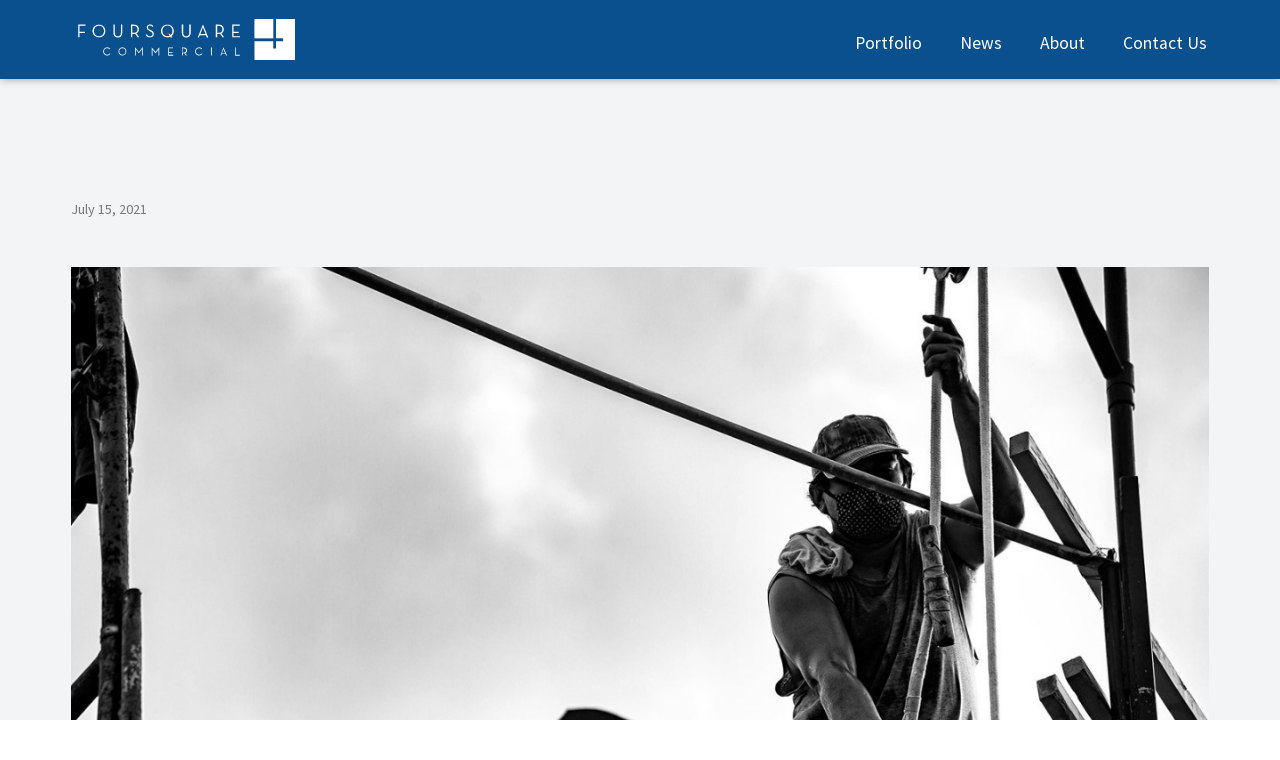

--- FILE ---
content_type: text/html; charset=UTF-8
request_url: https://foursquarecommercial.com/2021/07/15/if-you-cant-outplay-them-outwork-them-ben-hogan/
body_size: 10477
content:
<!doctype html>
<html lang="en-US">
<head>
	<meta charset="UTF-8">
	<meta name="viewport" content="width=device-width, initial-scale=1">
	<link rel="profile" href="https://gmpg.org/xfn/11">
	<meta name='robots' content='index, follow, max-image-preview:large, max-snippet:-1, max-video-preview:-1' />

	<!-- This site is optimized with the Yoast SEO plugin v26.7 - https://yoast.com/wordpress/plugins/seo/ -->
	<title>“If you can’t outplay them, outwork them.” – Ben Hogan - Foursquare Commercial</title>
	<link rel="canonical" href="https://foursquarecommercial.com/2021/07/15/if-you-cant-outplay-them-outwork-them-ben-hogan/" />
	<meta property="og:locale" content="en_US" />
	<meta property="og:type" content="article" />
	<meta property="og:title" content="“If you can’t outplay them, outwork them.” – Ben Hogan - Foursquare Commercial" />
	<meta property="og:description" content="“If you can’t outplay them, outwork them.” – Ben Hogan Like or comment Follow us on Instagram here: @foursquarecommercial" />
	<meta property="og:url" content="https://foursquarecommercial.com/2021/07/15/if-you-cant-outplay-them-outwork-them-ben-hogan/" />
	<meta property="og:site_name" content="Foursquare Commercial" />
	<meta property="article:published_time" content="2021-07-15T16:05:14+00:00" />
	<meta property="article:modified_time" content="2023-11-14T20:56:39+00:00" />
	<meta property="og:image" content="https://foursquarecommercial.com/wp-content/uploads/sites/3/2021/07/217423632_334028061688929_6779643711497927732_n.jpg" />
	<meta property="og:image:width" content="1440" />
	<meta property="og:image:height" content="967" />
	<meta property="og:image:type" content="image/jpeg" />
	<meta name="author" content="Wes Wigginton" />
	<meta name="twitter:card" content="summary_large_image" />
	<meta name="twitter:label1" content="Written by" />
	<meta name="twitter:data1" content="Wes Wigginton" />
	<script type="application/ld+json" class="yoast-schema-graph">{"@context":"https://schema.org","@graph":[{"@type":"Article","@id":"https://foursquarecommercial.com/2021/07/15/if-you-cant-outplay-them-outwork-them-ben-hogan/#article","isPartOf":{"@id":"https://foursquarecommercial.com/2021/07/15/if-you-cant-outplay-them-outwork-them-ben-hogan/"},"author":{"name":"Wes Wigginton","@id":"https://foursquarecommercial.com/#/schema/person/ff586a724b79a2af21fa422232709d01"},"headline":"“If you can’t outplay them, outwork them.” – Ben Hogan","datePublished":"2021-07-15T16:05:14+00:00","dateModified":"2023-11-14T20:56:39+00:00","mainEntityOfPage":{"@id":"https://foursquarecommercial.com/2021/07/15/if-you-cant-outplay-them-outwork-them-ben-hogan/"},"wordCount":42,"commentCount":0,"image":{"@id":"https://foursquarecommercial.com/2021/07/15/if-you-cant-outplay-them-outwork-them-ben-hogan/#primaryimage"},"thumbnailUrl":"https://foursquarecommercial.com/wp-content/uploads/sites/3/2021/07/217423632_334028061688929_6779643711497927732_n.jpg","articleSection":["Instagram"],"inLanguage":"en-US","potentialAction":[{"@type":"CommentAction","name":"Comment","target":["https://foursquarecommercial.com/2021/07/15/if-you-cant-outplay-them-outwork-them-ben-hogan/#respond"]}]},{"@type":"WebPage","@id":"https://foursquarecommercial.com/2021/07/15/if-you-cant-outplay-them-outwork-them-ben-hogan/","url":"https://foursquarecommercial.com/2021/07/15/if-you-cant-outplay-them-outwork-them-ben-hogan/","name":"“If you can’t outplay them, outwork them.” – Ben Hogan - Foursquare Commercial","isPartOf":{"@id":"https://foursquarecommercial.com/#website"},"primaryImageOfPage":{"@id":"https://foursquarecommercial.com/2021/07/15/if-you-cant-outplay-them-outwork-them-ben-hogan/#primaryimage"},"image":{"@id":"https://foursquarecommercial.com/2021/07/15/if-you-cant-outplay-them-outwork-them-ben-hogan/#primaryimage"},"thumbnailUrl":"https://foursquarecommercial.com/wp-content/uploads/sites/3/2021/07/217423632_334028061688929_6779643711497927732_n.jpg","datePublished":"2021-07-15T16:05:14+00:00","dateModified":"2023-11-14T20:56:39+00:00","author":{"@id":"https://foursquarecommercial.com/#/schema/person/ff586a724b79a2af21fa422232709d01"},"breadcrumb":{"@id":"https://foursquarecommercial.com/2021/07/15/if-you-cant-outplay-them-outwork-them-ben-hogan/#breadcrumb"},"inLanguage":"en-US","potentialAction":[{"@type":"ReadAction","target":["https://foursquarecommercial.com/2021/07/15/if-you-cant-outplay-them-outwork-them-ben-hogan/"]}]},{"@type":"ImageObject","inLanguage":"en-US","@id":"https://foursquarecommercial.com/2021/07/15/if-you-cant-outplay-them-outwork-them-ben-hogan/#primaryimage","url":"https://foursquarecommercial.com/wp-content/uploads/sites/3/2021/07/217423632_334028061688929_6779643711497927732_n.jpg","contentUrl":"https://foursquarecommercial.com/wp-content/uploads/sites/3/2021/07/217423632_334028061688929_6779643711497927732_n.jpg","width":1440,"height":967,"caption":"“If you can’t outplay them, outwork them.” – Ben Hogan"},{"@type":"BreadcrumbList","@id":"https://foursquarecommercial.com/2021/07/15/if-you-cant-outplay-them-outwork-them-ben-hogan/#breadcrumb","itemListElement":[{"@type":"ListItem","position":1,"name":"Home","item":"https://foursquarecommercial.com/"},{"@type":"ListItem","position":2,"name":"Blog Archives","item":"https://foursquarecommercial.com/blog-archives/"},{"@type":"ListItem","position":3,"name":"“If you can’t outplay them, outwork them.” – Ben Hogan"}]},{"@type":"WebSite","@id":"https://foursquarecommercial.com/#website","url":"https://foursquarecommercial.com/","name":"Foursquare Commercial","description":"Austin Commercial Builders","potentialAction":[{"@type":"SearchAction","target":{"@type":"EntryPoint","urlTemplate":"https://foursquarecommercial.com/?s={search_term_string}"},"query-input":{"@type":"PropertyValueSpecification","valueRequired":true,"valueName":"search_term_string"}}],"inLanguage":"en-US"},{"@type":"Person","@id":"https://foursquarecommercial.com/#/schema/person/ff586a724b79a2af21fa422232709d01","name":"Wes Wigginton","image":{"@type":"ImageObject","inLanguage":"en-US","@id":"https://foursquarecommercial.com/#/schema/person/image/","url":"https://secure.gravatar.com/avatar/74be2f85bb21f4000ad870f8df2858a39b4aef9289e54dd7947b30ad95ebd295?s=96&d=mm&r=g","contentUrl":"https://secure.gravatar.com/avatar/74be2f85bb21f4000ad870f8df2858a39b4aef9289e54dd7947b30ad95ebd295?s=96&d=mm&r=g","caption":"Wes Wigginton"},"url":"https://foursquarecommercial.com/author/wes/"}]}</script>
	<!-- / Yoast SEO plugin. -->


<link rel='dns-prefetch' href='//use.fontawesome.com' />
<link rel="alternate" type="application/rss+xml" title="Foursquare Commercial &raquo; Feed" href="https://foursquarecommercial.com/feed/" />
<link rel="alternate" type="application/rss+xml" title="Foursquare Commercial &raquo; Comments Feed" href="https://foursquarecommercial.com/comments/feed/" />

        <link rel="preconnect" crossorigin="crossorigin" href="https://fonts.googleapis.com">

        <script>
           WebFontConfig = {
              google: { 
                families: ['Source Sans Pro', 'Lora', 'Josefin Sans']
                }
           };
        </script>

        <script>
            (function() {
                if (/Edge\/\d./i.test(navigator.userAgent)){
                    var fontCss = document.createElement('link');
                    fontCss.type = 'text/css';
                    fontCss.rel = 'stylesheet';
                    fontCss.href = 'https://fonts.googleapis.com/css?family=Source+Sans+Pro%7CLora%7CJosefin+Sans';
                    var s = document.getElementsByTagName('script')[0];
                    s.parentNode.insertBefore(fontCss, s);
                }
            })();
        </script>

        
        
        <link rel="alternate" type="application/rss+xml" title="Foursquare Commercial &raquo; “If you can’t outplay them, outwork them.” – Ben Hogan Comments Feed" href="https://foursquarecommercial.com/2021/07/15/if-you-cant-outplay-them-outwork-them-ben-hogan/feed/" />
<link rel="alternate" title="oEmbed (JSON)" type="application/json+oembed" href="https://foursquarecommercial.com/wp-json/oembed/1.0/embed?url=https%3A%2F%2Ffoursquarecommercial.com%2F2021%2F07%2F15%2Fif-you-cant-outplay-them-outwork-them-ben-hogan%2F" />
<link rel="alternate" title="oEmbed (XML)" type="text/xml+oembed" href="https://foursquarecommercial.com/wp-json/oembed/1.0/embed?url=https%3A%2F%2Ffoursquarecommercial.com%2F2021%2F07%2F15%2Fif-you-cant-outplay-them-outwork-them-ben-hogan%2F&#038;format=xml" />
<style id='wp-img-auto-sizes-contain-inline-css' type='text/css'>
img:is([sizes=auto i],[sizes^="auto," i]){contain-intrinsic-size:3000px 1500px}
/*# sourceURL=wp-img-auto-sizes-contain-inline-css */
</style>
<link rel='stylesheet' id='igp-jplayer-style-css' href='https://foursquarecommercial.com/wp-content/plugins/instagrate-pro/assets/css/video.css' type='text/css' media='all' />
<style id='wp-emoji-styles-inline-css' type='text/css'>

	img.wp-smiley, img.emoji {
		display: inline !important;
		border: none !important;
		box-shadow: none !important;
		height: 1em !important;
		width: 1em !important;
		margin: 0 0.07em !important;
		vertical-align: -0.1em !important;
		background: none !important;
		padding: 0 !important;
	}
/*# sourceURL=wp-emoji-styles-inline-css */
</style>
<style id='wp-block-library-inline-css' type='text/css'>
:root{--wp-block-synced-color:#7a00df;--wp-block-synced-color--rgb:122,0,223;--wp-bound-block-color:var(--wp-block-synced-color);--wp-editor-canvas-background:#ddd;--wp-admin-theme-color:#007cba;--wp-admin-theme-color--rgb:0,124,186;--wp-admin-theme-color-darker-10:#006ba1;--wp-admin-theme-color-darker-10--rgb:0,107,160.5;--wp-admin-theme-color-darker-20:#005a87;--wp-admin-theme-color-darker-20--rgb:0,90,135;--wp-admin-border-width-focus:2px}@media (min-resolution:192dpi){:root{--wp-admin-border-width-focus:1.5px}}.wp-element-button{cursor:pointer}:root .has-very-light-gray-background-color{background-color:#eee}:root .has-very-dark-gray-background-color{background-color:#313131}:root .has-very-light-gray-color{color:#eee}:root .has-very-dark-gray-color{color:#313131}:root .has-vivid-green-cyan-to-vivid-cyan-blue-gradient-background{background:linear-gradient(135deg,#00d084,#0693e3)}:root .has-purple-crush-gradient-background{background:linear-gradient(135deg,#34e2e4,#4721fb 50%,#ab1dfe)}:root .has-hazy-dawn-gradient-background{background:linear-gradient(135deg,#faaca8,#dad0ec)}:root .has-subdued-olive-gradient-background{background:linear-gradient(135deg,#fafae1,#67a671)}:root .has-atomic-cream-gradient-background{background:linear-gradient(135deg,#fdd79a,#004a59)}:root .has-nightshade-gradient-background{background:linear-gradient(135deg,#330968,#31cdcf)}:root .has-midnight-gradient-background{background:linear-gradient(135deg,#020381,#2874fc)}:root{--wp--preset--font-size--normal:16px;--wp--preset--font-size--huge:42px}.has-regular-font-size{font-size:1em}.has-larger-font-size{font-size:2.625em}.has-normal-font-size{font-size:var(--wp--preset--font-size--normal)}.has-huge-font-size{font-size:var(--wp--preset--font-size--huge)}.has-text-align-center{text-align:center}.has-text-align-left{text-align:left}.has-text-align-right{text-align:right}.has-fit-text{white-space:nowrap!important}#end-resizable-editor-section{display:none}.aligncenter{clear:both}.items-justified-left{justify-content:flex-start}.items-justified-center{justify-content:center}.items-justified-right{justify-content:flex-end}.items-justified-space-between{justify-content:space-between}.screen-reader-text{border:0;clip-path:inset(50%);height:1px;margin:-1px;overflow:hidden;padding:0;position:absolute;width:1px;word-wrap:normal!important}.screen-reader-text:focus{background-color:#ddd;clip-path:none;color:#444;display:block;font-size:1em;height:auto;left:5px;line-height:normal;padding:15px 23px 14px;text-decoration:none;top:5px;width:auto;z-index:100000}html :where(.has-border-color){border-style:solid}html :where([style*=border-top-color]){border-top-style:solid}html :where([style*=border-right-color]){border-right-style:solid}html :where([style*=border-bottom-color]){border-bottom-style:solid}html :where([style*=border-left-color]){border-left-style:solid}html :where([style*=border-width]){border-style:solid}html :where([style*=border-top-width]){border-top-style:solid}html :where([style*=border-right-width]){border-right-style:solid}html :where([style*=border-bottom-width]){border-bottom-style:solid}html :where([style*=border-left-width]){border-left-style:solid}html :where(img[class*=wp-image-]){height:auto;max-width:100%}:where(figure){margin:0 0 1em}html :where(.is-position-sticky){--wp-admin--admin-bar--position-offset:var(--wp-admin--admin-bar--height,0px)}@media screen and (max-width:600px){html :where(.is-position-sticky){--wp-admin--admin-bar--position-offset:0px}}

/*# sourceURL=wp-block-library-inline-css */
</style><style id='global-styles-inline-css' type='text/css'>
:root{--wp--preset--aspect-ratio--square: 1;--wp--preset--aspect-ratio--4-3: 4/3;--wp--preset--aspect-ratio--3-4: 3/4;--wp--preset--aspect-ratio--3-2: 3/2;--wp--preset--aspect-ratio--2-3: 2/3;--wp--preset--aspect-ratio--16-9: 16/9;--wp--preset--aspect-ratio--9-16: 9/16;--wp--preset--color--black: #000000;--wp--preset--color--cyan-bluish-gray: #abb8c3;--wp--preset--color--white: #ffffff;--wp--preset--color--pale-pink: #f78da7;--wp--preset--color--vivid-red: #cf2e2e;--wp--preset--color--luminous-vivid-orange: #ff6900;--wp--preset--color--luminous-vivid-amber: #fcb900;--wp--preset--color--light-green-cyan: #7bdcb5;--wp--preset--color--vivid-green-cyan: #00d084;--wp--preset--color--pale-cyan-blue: #8ed1fc;--wp--preset--color--vivid-cyan-blue: #0693e3;--wp--preset--color--vivid-purple: #9b51e0;--wp--preset--gradient--vivid-cyan-blue-to-vivid-purple: linear-gradient(135deg,rgb(6,147,227) 0%,rgb(155,81,224) 100%);--wp--preset--gradient--light-green-cyan-to-vivid-green-cyan: linear-gradient(135deg,rgb(122,220,180) 0%,rgb(0,208,130) 100%);--wp--preset--gradient--luminous-vivid-amber-to-luminous-vivid-orange: linear-gradient(135deg,rgb(252,185,0) 0%,rgb(255,105,0) 100%);--wp--preset--gradient--luminous-vivid-orange-to-vivid-red: linear-gradient(135deg,rgb(255,105,0) 0%,rgb(207,46,46) 100%);--wp--preset--gradient--very-light-gray-to-cyan-bluish-gray: linear-gradient(135deg,rgb(238,238,238) 0%,rgb(169,184,195) 100%);--wp--preset--gradient--cool-to-warm-spectrum: linear-gradient(135deg,rgb(74,234,220) 0%,rgb(151,120,209) 20%,rgb(207,42,186) 40%,rgb(238,44,130) 60%,rgb(251,105,98) 80%,rgb(254,248,76) 100%);--wp--preset--gradient--blush-light-purple: linear-gradient(135deg,rgb(255,206,236) 0%,rgb(152,150,240) 100%);--wp--preset--gradient--blush-bordeaux: linear-gradient(135deg,rgb(254,205,165) 0%,rgb(254,45,45) 50%,rgb(107,0,62) 100%);--wp--preset--gradient--luminous-dusk: linear-gradient(135deg,rgb(255,203,112) 0%,rgb(199,81,192) 50%,rgb(65,88,208) 100%);--wp--preset--gradient--pale-ocean: linear-gradient(135deg,rgb(255,245,203) 0%,rgb(182,227,212) 50%,rgb(51,167,181) 100%);--wp--preset--gradient--electric-grass: linear-gradient(135deg,rgb(202,248,128) 0%,rgb(113,206,126) 100%);--wp--preset--gradient--midnight: linear-gradient(135deg,rgb(2,3,129) 0%,rgb(40,116,252) 100%);--wp--preset--font-size--small: 13px;--wp--preset--font-size--medium: 20px;--wp--preset--font-size--large: 36px;--wp--preset--font-size--x-large: 42px;--wp--preset--spacing--20: 0.44rem;--wp--preset--spacing--30: 0.67rem;--wp--preset--spacing--40: 1rem;--wp--preset--spacing--50: 1.5rem;--wp--preset--spacing--60: 2.25rem;--wp--preset--spacing--70: 3.38rem;--wp--preset--spacing--80: 5.06rem;--wp--preset--shadow--natural: 6px 6px 9px rgba(0, 0, 0, 0.2);--wp--preset--shadow--deep: 12px 12px 50px rgba(0, 0, 0, 0.4);--wp--preset--shadow--sharp: 6px 6px 0px rgba(0, 0, 0, 0.2);--wp--preset--shadow--outlined: 6px 6px 0px -3px rgb(255, 255, 255), 6px 6px rgb(0, 0, 0);--wp--preset--shadow--crisp: 6px 6px 0px rgb(0, 0, 0);}:where(.is-layout-flex){gap: 0.5em;}:where(.is-layout-grid){gap: 0.5em;}body .is-layout-flex{display: flex;}.is-layout-flex{flex-wrap: wrap;align-items: center;}.is-layout-flex > :is(*, div){margin: 0;}body .is-layout-grid{display: grid;}.is-layout-grid > :is(*, div){margin: 0;}:where(.wp-block-columns.is-layout-flex){gap: 2em;}:where(.wp-block-columns.is-layout-grid){gap: 2em;}:where(.wp-block-post-template.is-layout-flex){gap: 1.25em;}:where(.wp-block-post-template.is-layout-grid){gap: 1.25em;}.has-black-color{color: var(--wp--preset--color--black) !important;}.has-cyan-bluish-gray-color{color: var(--wp--preset--color--cyan-bluish-gray) !important;}.has-white-color{color: var(--wp--preset--color--white) !important;}.has-pale-pink-color{color: var(--wp--preset--color--pale-pink) !important;}.has-vivid-red-color{color: var(--wp--preset--color--vivid-red) !important;}.has-luminous-vivid-orange-color{color: var(--wp--preset--color--luminous-vivid-orange) !important;}.has-luminous-vivid-amber-color{color: var(--wp--preset--color--luminous-vivid-amber) !important;}.has-light-green-cyan-color{color: var(--wp--preset--color--light-green-cyan) !important;}.has-vivid-green-cyan-color{color: var(--wp--preset--color--vivid-green-cyan) !important;}.has-pale-cyan-blue-color{color: var(--wp--preset--color--pale-cyan-blue) !important;}.has-vivid-cyan-blue-color{color: var(--wp--preset--color--vivid-cyan-blue) !important;}.has-vivid-purple-color{color: var(--wp--preset--color--vivid-purple) !important;}.has-black-background-color{background-color: var(--wp--preset--color--black) !important;}.has-cyan-bluish-gray-background-color{background-color: var(--wp--preset--color--cyan-bluish-gray) !important;}.has-white-background-color{background-color: var(--wp--preset--color--white) !important;}.has-pale-pink-background-color{background-color: var(--wp--preset--color--pale-pink) !important;}.has-vivid-red-background-color{background-color: var(--wp--preset--color--vivid-red) !important;}.has-luminous-vivid-orange-background-color{background-color: var(--wp--preset--color--luminous-vivid-orange) !important;}.has-luminous-vivid-amber-background-color{background-color: var(--wp--preset--color--luminous-vivid-amber) !important;}.has-light-green-cyan-background-color{background-color: var(--wp--preset--color--light-green-cyan) !important;}.has-vivid-green-cyan-background-color{background-color: var(--wp--preset--color--vivid-green-cyan) !important;}.has-pale-cyan-blue-background-color{background-color: var(--wp--preset--color--pale-cyan-blue) !important;}.has-vivid-cyan-blue-background-color{background-color: var(--wp--preset--color--vivid-cyan-blue) !important;}.has-vivid-purple-background-color{background-color: var(--wp--preset--color--vivid-purple) !important;}.has-black-border-color{border-color: var(--wp--preset--color--black) !important;}.has-cyan-bluish-gray-border-color{border-color: var(--wp--preset--color--cyan-bluish-gray) !important;}.has-white-border-color{border-color: var(--wp--preset--color--white) !important;}.has-pale-pink-border-color{border-color: var(--wp--preset--color--pale-pink) !important;}.has-vivid-red-border-color{border-color: var(--wp--preset--color--vivid-red) !important;}.has-luminous-vivid-orange-border-color{border-color: var(--wp--preset--color--luminous-vivid-orange) !important;}.has-luminous-vivid-amber-border-color{border-color: var(--wp--preset--color--luminous-vivid-amber) !important;}.has-light-green-cyan-border-color{border-color: var(--wp--preset--color--light-green-cyan) !important;}.has-vivid-green-cyan-border-color{border-color: var(--wp--preset--color--vivid-green-cyan) !important;}.has-pale-cyan-blue-border-color{border-color: var(--wp--preset--color--pale-cyan-blue) !important;}.has-vivid-cyan-blue-border-color{border-color: var(--wp--preset--color--vivid-cyan-blue) !important;}.has-vivid-purple-border-color{border-color: var(--wp--preset--color--vivid-purple) !important;}.has-vivid-cyan-blue-to-vivid-purple-gradient-background{background: var(--wp--preset--gradient--vivid-cyan-blue-to-vivid-purple) !important;}.has-light-green-cyan-to-vivid-green-cyan-gradient-background{background: var(--wp--preset--gradient--light-green-cyan-to-vivid-green-cyan) !important;}.has-luminous-vivid-amber-to-luminous-vivid-orange-gradient-background{background: var(--wp--preset--gradient--luminous-vivid-amber-to-luminous-vivid-orange) !important;}.has-luminous-vivid-orange-to-vivid-red-gradient-background{background: var(--wp--preset--gradient--luminous-vivid-orange-to-vivid-red) !important;}.has-very-light-gray-to-cyan-bluish-gray-gradient-background{background: var(--wp--preset--gradient--very-light-gray-to-cyan-bluish-gray) !important;}.has-cool-to-warm-spectrum-gradient-background{background: var(--wp--preset--gradient--cool-to-warm-spectrum) !important;}.has-blush-light-purple-gradient-background{background: var(--wp--preset--gradient--blush-light-purple) !important;}.has-blush-bordeaux-gradient-background{background: var(--wp--preset--gradient--blush-bordeaux) !important;}.has-luminous-dusk-gradient-background{background: var(--wp--preset--gradient--luminous-dusk) !important;}.has-pale-ocean-gradient-background{background: var(--wp--preset--gradient--pale-ocean) !important;}.has-electric-grass-gradient-background{background: var(--wp--preset--gradient--electric-grass) !important;}.has-midnight-gradient-background{background: var(--wp--preset--gradient--midnight) !important;}.has-small-font-size{font-size: var(--wp--preset--font-size--small) !important;}.has-medium-font-size{font-size: var(--wp--preset--font-size--medium) !important;}.has-large-font-size{font-size: var(--wp--preset--font-size--large) !important;}.has-x-large-font-size{font-size: var(--wp--preset--font-size--x-large) !important;}
:where(.wp-block-visual-portfolio-loop.is-layout-flex){gap: 1.25em;}:where(.wp-block-visual-portfolio-loop.is-layout-grid){gap: 1.25em;}
/*# sourceURL=global-styles-inline-css */
</style>

<style id='classic-theme-styles-inline-css' type='text/css'>
/*! This file is auto-generated */
.wp-block-button__link{color:#fff;background-color:#32373c;border-radius:9999px;box-shadow:none;text-decoration:none;padding:calc(.667em + 2px) calc(1.333em + 2px);font-size:1.125em}.wp-block-file__button{background:#32373c;color:#fff;text-decoration:none}
/*# sourceURL=/wp-includes/css/classic-themes.min.css */
</style>
<link rel='stylesheet' id='wpsr_main_css-css' href='https://foursquarecommercial.com/wp-content/plugins/wp-socializer/public/css/wpsr.min.css' type='text/css' media='all' />
<link rel='stylesheet' id='wpsr_fa_icons-css' href='https://use.fontawesome.com/releases/v6.7.2/css/all.css?ver=7.9' type='text/css' media='all' />
<link rel='stylesheet' id='contact-form-7-css' href='https://foursquarecommercial.com/wp-content/plugins/contact-form-7/includes/css/styles.css' type='text/css' media='all' />
<link rel='stylesheet' id='foursquarebuilders-2019-style-css' href='https://foursquarecommercial.com/wp-content/themes/foursquarecommercial/style.css' type='text/css' media='all' />
<script type="text/javascript" src="https://foursquarecommercial.com/wp-includes/js/jquery/jquery.min.js" id="jquery-core-js"></script>
<script type="text/javascript" src="https://foursquarecommercial.com/wp-includes/js/jquery/jquery-migrate.min.js" id="jquery-migrate-js"></script>
<script type="text/javascript" src="https://foursquarecommercial.com/wp-content/plugins/instagrate-pro/assets/js/lib/jquery.jplayer/jquery.jplayer.min.js" id="igp-jplayer-js"></script>
<link rel="https://api.w.org/" href="https://foursquarecommercial.com/wp-json/" /><link rel="alternate" title="JSON" type="application/json" href="https://foursquarecommercial.com/wp-json/wp/v2/posts/1848" /><link rel="EditURI" type="application/rsd+xml" title="RSD" href="https://foursquarecommercial.com/xmlrpc.php?rsd" />
<meta name="generator" content="WordPress 6.9" />
<link rel='shortlink' href='https://foursquarecommercial.com/?p=1848' />
<script type='text/javascript'>
/* <![CDATA[ */
var VPData = {"version":"3.4.1","pro":false,"__":{"couldnt_retrieve_vp":"Couldn't retrieve Visual Portfolio ID.","pswp_close":"Close (Esc)","pswp_share":"Share","pswp_fs":"Toggle fullscreen","pswp_zoom":"Zoom in\/out","pswp_prev":"Previous (arrow left)","pswp_next":"Next (arrow right)","pswp_share_fb":"Share on Facebook","pswp_share_tw":"Tweet","pswp_share_x":"X","pswp_share_pin":"Pin it","pswp_download":"Download","fancybox_close":"Close","fancybox_next":"Next","fancybox_prev":"Previous","fancybox_error":"The requested content cannot be loaded. <br \/> Please try again later.","fancybox_play_start":"Start slideshow","fancybox_play_stop":"Pause slideshow","fancybox_full_screen":"Full screen","fancybox_thumbs":"Thumbnails","fancybox_download":"Download","fancybox_share":"Share","fancybox_zoom":"Zoom"},"settingsPopupGallery":{"enable_on_wordpress_images":false,"vendor":"fancybox","deep_linking":false,"deep_linking_url_to_share_images":false,"show_arrows":true,"show_counter":true,"show_zoom_button":true,"show_fullscreen_button":true,"show_share_button":true,"show_close_button":true,"show_thumbs":true,"show_download_button":false,"show_slideshow":false,"click_to_zoom":true,"restore_focus":true},"screenSizes":[320,576,768,992,1200]};
/* ]]> */
</script>
		<noscript>
			<style type="text/css">
				.vp-portfolio__preloader-wrap{display:none}.vp-portfolio__filter-wrap,.vp-portfolio__items-wrap,.vp-portfolio__pagination-wrap,.vp-portfolio__sort-wrap{opacity:1;visibility:visible}.vp-portfolio__item .vp-portfolio__item-img noscript+img,.vp-portfolio__thumbnails-wrap{display:none}
			</style>
		</noscript>
		<link rel="pingback" href="https://foursquarecommercial.com/xmlrpc.php">		<style type="text/css">
			/* If html does not have either class, do not show lazy loaded images. */
			html:not(.vp-lazyload-enabled):not(.js) .vp-lazyload {
				display: none;
			}
		</style>
		<script>
			document.documentElement.classList.add(
				'vp-lazyload-enabled'
			);
		</script>
		<link rel="icon" href="https://foursquarecommercial.com/wp-content/uploads/sites/3/2023/05/cropped-FourSquare-Commercial-01-32x32.jpg" sizes="32x32" />
<link rel="icon" href="https://foursquarecommercial.com/wp-content/uploads/sites/3/2023/05/cropped-FourSquare-Commercial-01-192x192.jpg" sizes="192x192" />
<link rel="apple-touch-icon" href="https://foursquarecommercial.com/wp-content/uploads/sites/3/2023/05/cropped-FourSquare-Commercial-01-180x180.jpg" />
<meta name="msapplication-TileImage" content="https://foursquarecommercial.com/wp-content/uploads/sites/3/2023/05/cropped-FourSquare-Commercial-01-270x270.jpg" />
		<style type="text/css" id="wp-custom-css">
			.vp-portfolio__item-meta-title {line-height: 1em !important;}

.vp-portfolio__item-meta-title small {display: block; margin-top: .3em; color: #666;}

.entry-title {display: none;}		</style>
		</head>

<body data-rsssl=1 class="wp-singular post-template-default single single-post postid-1848 single-format-standard wp-theme-foursquarebuilders-2019 wp-child-theme-foursquarecommercial metaslider-plugin no-sidebar no-post-thumbnail">
<div id="page" class="site">
	<a class="skip-link screen-reader-text" href="#content">Skip to content</a>

	<header id="masthead" class="site-header" role="banner">
		<div class="container">
			<div class="row">
				<div class="col-md-12">
					<div class="site-branding">
						<div class="site-title"><a href="https://foursquarecommercial.com/" rel="home"><img src="https://foursquarecommercial.com/wp-content/themes/foursquarecommercial/images/Foursquare_Commercial_logo_horizontal_white.svg" id="mobile-logo-header" alt="Foursquare Commercial - Austin Commercial Builders" width="224" height="43"><!--<img src="https://foursquarecommercial.com/wp-content/themes/foursquarecommercial/images/Foursquare_Commercial_logo_stacked_white.svg" id="desktop-logo-header" alt="Foursquare Commercial - Austin Commercial Builders" width="200" height="95">--></a></div>
					</div><!-- .site-branding -->
					<button id="nav-toggle" aria-controls="primary-menu" aria-expanded="false"><i class="screen-reader-text">Menu</i><span></span></button>

					<form role="search" method="get" class="search-form" id="header-search-form" action="https://foursquarecommercial.com/">
						<label>
							<!--<img src="https://foursquarecommercial.com/wp-content/themes/foursquarecommercial/images/search_white.svg" alt="Search" id="header-search-icon">-->
							<span class="screen-reader-text">Search for:</span>
							<input type="search" class="search-field" placeholder="Search..." value="" name="s">
						</label>
						<!--<input type="submit" class="search-submit" value="Search">-->
					</form>

					<nav id="site-navigation" class="main-navigation" role="navigation">
					
						<div class="menu-primary-container"><ul id="primary-menu" class="menu"><li id="menu-item-188" class="menu-item menu-item-type-post_type menu-item-object-page menu-item-188"><a href="https://foursquarecommercial.com/portfolio/" data-ps2id-api="true">Portfolio</a></li>
<li id="menu-item-180" class="menu-item menu-item-type-post_type menu-item-object-page menu-item-180"><a href="https://foursquarecommercial.com/news/" data-ps2id-api="true">News</a></li>
<li id="menu-item-189" class="menu-item menu-item-type-post_type menu-item-object-page menu-item-189"><a href="https://foursquarecommercial.com/about-us/" data-ps2id-api="true">About</a></li>
<li id="menu-item-57" class="menu-item menu-item-type-post_type menu-item-object-page menu-item-57"><a href="https://foursquarecommercial.com/contact-us/" data-ps2id-api="true">Contact Us</a></li>
</ul></div>						
					</nav><!-- #site-navigation -->
				</div>
			</div>
		</div>

	</header><!-- #masthead -->

	<div id="content" class="site-content" role="main">

	<div id="primary" class="content-area">
		<main id="main" class="site-main">

		
<article id="post-1848" class="post-1848 post type-post status-publish format-standard has-post-thumbnail hentry category-instagram">

    

    <header class="entry-header  entry-header-no-featured-image" >
            </header><!-- .entry-header -->

    <div class="container">
        <div class="row">
            <div class="col-md-12">
                <div class="entry-content">        

                    <h1 class="entry-title">“If you can’t outplay them, outwork them.” – Ben Hogan</h1>
                    <div class="posted-on">
                        July 15, 2021                    </div>

                    <p><br />
<a href="https://www.instagram.com/p/CRWpfurLBPO/" title="“If you can’t outplay them, outwork them.” – Ben Hogan" target="_blank" rel="noopener noreferrer"><img fetchpriority="high" decoding="async" width="1440" height="967" alt="“If you can’t outplay them, outwork them.” – Ben Hogan" src="https://foursquarecommercial.com/wp-content/uploads/sites/3/2021/07/217423632_334028061688929_6779643711497927732_n.jpg" class="image  wp-image-1849 img-fluid" srcset="https://foursquarecommercial.com/wp-content/uploads/sites/3/2021/07/217423632_334028061688929_6779643711497927732_n.jpg 1440w, https://foursquarecommercial.com/wp-content/uploads/sites/3/2021/07/217423632_334028061688929_6779643711497927732_n-300x201.jpg 300w, https://foursquarecommercial.com/wp-content/uploads/sites/3/2021/07/217423632_334028061688929_6779643711497927732_n-1024x688.jpg 1024w, https://foursquarecommercial.com/wp-content/uploads/sites/3/2021/07/217423632_334028061688929_6779643711497927732_n-768x516.jpg 768w, https://foursquarecommercial.com/wp-content/uploads/sites/3/2021/07/217423632_334028061688929_6779643711497927732_n-500x336.jpg 500w, https://foursquarecommercial.com/wp-content/uploads/sites/3/2021/07/217423632_334028061688929_6779643711497927732_n-800x537.jpg 800w, https://foursquarecommercial.com/wp-content/uploads/sites/3/2021/07/217423632_334028061688929_6779643711497927732_n-1280x860.jpg 1280w" sizes="(max-width: 1440px) 100vw, 1440px" /></a></p>
<p>“If you can’t outplay them, outwork them.” – Ben Hogan</p>
<p><a href="https://www.instagram.com/p/CRWpfurLBPO/" title="“If you can’t outplay them, outwork them.” – Ben Hogan" target="_blank" rel="noopener noreferrer">Like or comment</a></p>
<p>Follow us on Instagram here: <a href="https://www.instagram.com/foursquarecommercial/">@foursquarecommercial</a></p>

                                    </div><!-- .entry-content -->
            </div>
        </div>
    </div>

</article><!-- #post-1848 -->
            <div class="container">
                <div class="row">
                    <div class="col-md-12">
                        
	<nav class="navigation post-navigation" aria-label="Posts">
		<h2 class="screen-reader-text">Post navigation</h2>
		<div class="nav-links"><div class="nav-previous"><a href="https://foursquarecommercial.com/2021/07/15/living-room-coming-soon/" rel="prev">Previous post</a></div><div class="nav-next"><a href="https://foursquarecommercial.com/2021/07/20/ogee-that-tile-pattern-is-gorgeous/" rel="next">Next post</a></div></div>
	</nav>    
                    </div>
                </div>
                <div class="row">
                    <div class="col-md-12">
                        
<div class="container">
    <div class="row">
        <div class="col-md-12">
            <div id="comments" class="comments-area">

		<div id="respond" class="comment-respond">
		<h3 id="reply-title" class="comment-reply-title">Leave a Reply <small><a rel="nofollow" id="cancel-comment-reply-link" href="/2021/07/15/if-you-cant-outplay-them-outwork-them-ben-hogan/#respond" style="display:none;">Cancel reply</a></small></h3><form action="https://foursquarecommercial.com/wp-comments-post.php" method="post" id="commentform" class="comment-form"><p class="comment-notes"><span id="email-notes">Your email address will not be published.</span> <span class="required-field-message">Required fields are marked <span class="required">*</span></span></p><p class="comment-form-comment"><label for="comment">Comment <span class="required">*</span></label> <textarea id="comment" name="comment" cols="45" rows="8" maxlength="65525" required></textarea></p><p class="comment-form-author"><label for="author">Name <span class="required">*</span></label> <input id="author" name="author" type="text" value="" size="30" maxlength="245" autocomplete="name" required /></p>
<p class="comment-form-email"><label for="email">Email <span class="required">*</span></label> <input id="email" name="email" type="email" value="" size="30" maxlength="100" aria-describedby="email-notes" autocomplete="email" required /></p>
<p class="comment-form-url"><label for="url">Website</label> <input id="url" name="url" type="url" value="" size="30" maxlength="200" autocomplete="url" /></p>
<p class="comment-form-cookies-consent"><input id="wp-comment-cookies-consent" name="wp-comment-cookies-consent" type="checkbox" value="yes" /> <label for="wp-comment-cookies-consent">Save my name, email, and website in this browser for the next time I comment.</label></p>
<p class="form-submit"><input name="submit" type="submit" id="submit" class="submit" value="Post Comment" /> <input type='hidden' name='comment_post_ID' value='1848' id='comment_post_ID' />
<input type='hidden' name='comment_parent' id='comment_parent' value='0' />
</p><p style="display: none;"><input type="hidden" id="akismet_comment_nonce" name="akismet_comment_nonce" value="76b03ae488" /></p><p style="display: none !important;" class="akismet-fields-container" data-prefix="ak_"><label>&#916;<textarea name="ak_hp_textarea" cols="45" rows="8" maxlength="100"></textarea></label><input type="hidden" id="ak_js_1" name="ak_js" value="27"/><script>document.getElementById( "ak_js_1" ).setAttribute( "value", ( new Date() ).getTime() );</script></p></form>	</div><!-- #respond -->
	
            </div><!-- #comments -->
        </div>
    </div>
</div>                    </div>                    
                </div>
            </div>
            
		</main><!-- #main -->
	</div><!-- #primary -->


	</div><!-- #content -->

	<footer id="footer-container" class="site-footer container">
	    <div class="row">
	        <!--<div class="col-md-3 col-xs-hide">
                <a href="https://foursquarecommercial.com/" rel="home"><img src="https://foursquarecommercial.com/wp-content/themes/foursquarecommercial/images/Foursquare_Commercial_logo_horizontal.svg" id="footer-logo" alt="Foursquare Commercial - Austin Commercial Builders" width="300" height="55"></a>
            </div>-->
	        <div class="col-md-4">
	            <section id="text-2" class="widget widget_text">			<div class="textwidget"><p>507 Walsh St. • Austin, TX 78703<br />
Mobile: (512) 623-9684<br />
Office: (512) 912-7533<br />
<a href="mailto:mherman@foursquarecommercial.com" target="_blank" rel="noopener">mherman@foursquarecommercial.<wbr />com</a></p>
</div>
		</section>	        </div>
	        <div class="col-md-4">
	            <section id="custom_html-3" class="widget_text widget widget_custom_html"><div class="textwidget custom-html-widget"><div style="margin-top: -10px;">

<!-- wp:spacer {"height":"10px"} -->
<div style="height:10px" aria-hidden="true" class="wp-block-spacer"></div>
<!-- /wp:spacer -->

<!-- wp:buttons {"layout":{"type":"flex","justifyContent":"center"}} -->
<div class="wp-block-buttons" style="text-align: center;     justify-content: center; display: flex;"><!-- wp:button {"textAlign":"center","textColor":"white","width":50,"style":{"elements":{"link":{"color":{"text":"#ffffff"}}},"color":{"background":"#0a508d"}},"fontSize":"medium"} -->
<div class="wp-block-button has-custom-width wp-block-button__width-75 has-custom-font-size has-medium-font-size" style="text-align: center;"><a class="wp-block-button__link has-white-color has-text-color has-background has-link-color has-text-align-center wp-element-button" href="/contact/#contact_form" style="background-color:#0a508d; color: #fff !important; text-align: center; font-size: 18px;">Contact Us</a></div>
<!-- /wp:button --></div>
<!-- /wp:buttons -->
</div></div></section>	        </div>
	        <div class="col-md-4">
	            <section id="text-6" class="widget widget_text">			<div class="textwidget"><div style="text-align: right; color: #666;"><span style="color: rgba(0,0,0,.4);">Site by <a style="color: rgba(0,0,0,.4) !important;" href="https://serafinistudios.com/">Serafini Studios</a></span></div>
<div style="text-align: right; color: #666;">© Foursquare Builders<br />
<a href="/privacy-policy/">Terms and Conditions / Privacy Policy</a></div>
</div>
		</section>	        </div>
	    </div>
	    <div class="row footer-bottom-area" role="contentinfo">
	        <div class="col-md-12">
	            	        </div>
	    </div>
	</footer>

</div><!-- #page -->

<script type="speculationrules">
{"prefetch":[{"source":"document","where":{"and":[{"href_matches":"/*"},{"not":{"href_matches":["/wp-*.php","/wp-admin/*","/wp-content/uploads/sites/3/*","/wp-content/*","/wp-content/plugins/*","/wp-content/themes/foursquarecommercial/*","/wp-content/themes/foursquarebuilders-2019/*","/*\\?(.+)"]}},{"not":{"selector_matches":"a[rel~=\"nofollow\"]"}},{"not":{"selector_matches":".no-prefetch, .no-prefetch a"}}]},"eagerness":"conservative"}]}
</script>
<style type="text/css">
/* Inserted by mu-plugins/global-css.php */
/* Hide Google ReCaptcha v3 floating badges */
.grecaptcha-badge {
    visibility: hidden;
    opacity: 0;
}
</style>


<!-- WP Socializer 7.9 - JS - Start -->

<!-- WP Socializer - JS - End -->
<script type="text/javascript" id="page-scroll-to-id-plugin-script-js-extra">
/* <![CDATA[ */
var mPS2id_params = {"instances":{"mPS2id_instance_0":{"selector":"a[href*='#']:not([href='#'])","autoSelectorMenuLinks":"true","excludeSelector":"a[href^='#tab-'], a[href^='#tabs-'], a[data-toggle]:not([data-toggle='tooltip']), a[data-slide], a[data-vc-tabs], a[data-vc-accordion]","scrollSpeed":800,"autoScrollSpeed":"true","scrollEasing":"easeInOutQuint","scrollingEasing":"easeOutQuint","forceScrollEasing":"false","pageEndSmoothScroll":"true","stopScrollOnUserAction":"false","autoCorrectScroll":"false","autoCorrectScrollExtend":"false","layout":"vertical","offset":"200","dummyOffset":"false","highlightSelector":"","clickedClass":"mPS2id-clicked","targetClass":"mPS2id-target","highlightClass":"mPS2id-highlight","forceSingleHighlight":"false","keepHighlightUntilNext":"false","highlightByNextTarget":"false","appendHash":"false","scrollToHash":"true","scrollToHashForAll":"true","scrollToHashDelay":0,"scrollToHashUseElementData":"true","scrollToHashRemoveUrlHash":"false","disablePluginBelow":0,"adminDisplayWidgetsId":"true","adminTinyMCEbuttons":"true","unbindUnrelatedClickEvents":"false","normalizeAnchorPointTargets":"false","encodeLinks":"false"}},"total_instances":"1","shortcode_class":"_ps2id"};
//# sourceURL=page-scroll-to-id-plugin-script-js-extra
/* ]]> */
</script>
<script type="text/javascript" src="https://foursquarecommercial.com/wp-content/plugins/page-scroll-to-id/js/page-scroll-to-id.min.js" id="page-scroll-to-id-plugin-script-js"></script>
<script type="text/javascript" src="https://foursquarecommercial.com/wp-includes/js/dist/hooks.min.js" id="wp-hooks-js"></script>
<script type="text/javascript" src="https://foursquarecommercial.com/wp-includes/js/dist/i18n.min.js" id="wp-i18n-js"></script>
<script type="text/javascript" id="wp-i18n-js-after">
/* <![CDATA[ */
wp.i18n.setLocaleData( { 'text direction\u0004ltr': [ 'ltr' ] } );
//# sourceURL=wp-i18n-js-after
/* ]]> */
</script>
<script type="text/javascript" src="https://foursquarecommercial.com/wp-content/plugins/contact-form-7/includes/swv/js/index.js" id="swv-js"></script>
<script type="text/javascript" id="contact-form-7-js-before">
/* <![CDATA[ */
var wpcf7 = {
    "api": {
        "root": "https:\/\/foursquarecommercial.com\/wp-json\/",
        "namespace": "contact-form-7\/v1"
    },
    "cached": 1
};
//# sourceURL=contact-form-7-js-before
/* ]]> */
</script>
<script type="text/javascript" src="https://foursquarecommercial.com/wp-content/plugins/contact-form-7/includes/js/index.js" id="contact-form-7-js"></script>
<script type="text/javascript" src="https://foursquarecommercial.com/wp-content/themes/foursquarebuilders-2019/js/app.js" id="foursquarebuilders-2019-app-js-js"></script>
<script type="text/javascript" src="https://foursquarecommercial.com/wp-includes/js/comment-reply.min.js" id="comment-reply-js" async="async" data-wp-strategy="async" fetchpriority="low"></script>
<script defer type="text/javascript" src="https://foursquarecommercial.com/wp-content/plugins/akismet/_inc/akismet-frontend.js" id="akismet-frontend-js"></script>
<script type="text/javascript" id="wpsr_main_js-js-extra">
/* <![CDATA[ */
var wp_socializer = {"ajax_url":"https://foursquarecommercial.com/wp-admin/admin-ajax.php"};
//# sourceURL=wpsr_main_js-js-extra
/* ]]> */
</script>
<script type="text/javascript" src="https://foursquarecommercial.com/wp-content/plugins/wp-socializer/public/js/wp-socializer.min.js" id="wpsr_main_js-js"></script>
<script type="text/javascript" id="get-the-page-js-extra">
/* <![CDATA[ */
var ajaxurl = "https://foursquarecommercial.com/wp-admin/admin-ajax.php";
//# sourceURL=get-the-page-js-extra
/* ]]> */
</script>
<script type="text/javascript" src="https://foursquarecommercial.com/wp-content/plugins/contactic/assets/js/get-the-page.js" id="get-the-page-js"></script>
<script type="text/javascript" src="https://foursquarecommercial.com/wp-content/plugins/visual-portfolio/build/assets/js/pagination-infinite.js" id="visual-portfolio-pagination-infinite-js"></script>

</body>
</html>

<!--
Performance optimized by W3 Total Cache. Learn more: https://www.boldgrid.com/w3-total-cache/?utm_source=w3tc&utm_medium=footer_comment&utm_campaign=free_plugin

Page Caching using Disk: Enhanced 

Served from: foursquarecommercial.com @ 2026-01-15 13:26:58 by W3 Total Cache
-->

--- FILE ---
content_type: text/css; charset=utf-8
request_url: https://foursquarecommercial.com/wp-content/themes/foursquarecommercial/style.css
body_size: 181
content:
/*
Theme Name: Foursquare Commercial - Custom child theme based on Foursquare Builders 2019
Theme URI: https://foursquarecommercial.com
Description: Customized for Foursquare Commercial
Author: Serafini Studios
Author URI: https://serafinistudios.com
Version: 1.0
Template: foursquarebuilders-2019
*/


@import url("../foursquarebuilders-2019/style.css");

/* #mobile-logo-header {
    width: 260px;
    height: auto;
    margin: 1em 0;
}

#footer-logo {
    width: 260px;
    height: auto;
    margin-top: 1em;
}

h1, h2, h3, h4, h5 {
    font-family: "Josefin Sans", serif;
    line-height: 1.2em;
    font-variant-ligatures: normal;
    text-transform: uppercase;
    margin: 0;
} */

/* Michael+Wes colors:
 Pantone 295C - #002B64 rgba(0,43,100,1)
 Pantone 647C - #0A508E rgba(10,80,142,1)
 Pantone 424C - #616264 rgba(97,98,100,1)

Foursquare Builders blue: #0A508E or rgba(10,80,142,1)
*/

/* #nav-toggle {
    margin-top: 3em;
} */

/* Desktop 780px */
/* @media screen and (min-width: 1024px) {
    #desktop-logo-header {
        left: .3em;
    }
} */